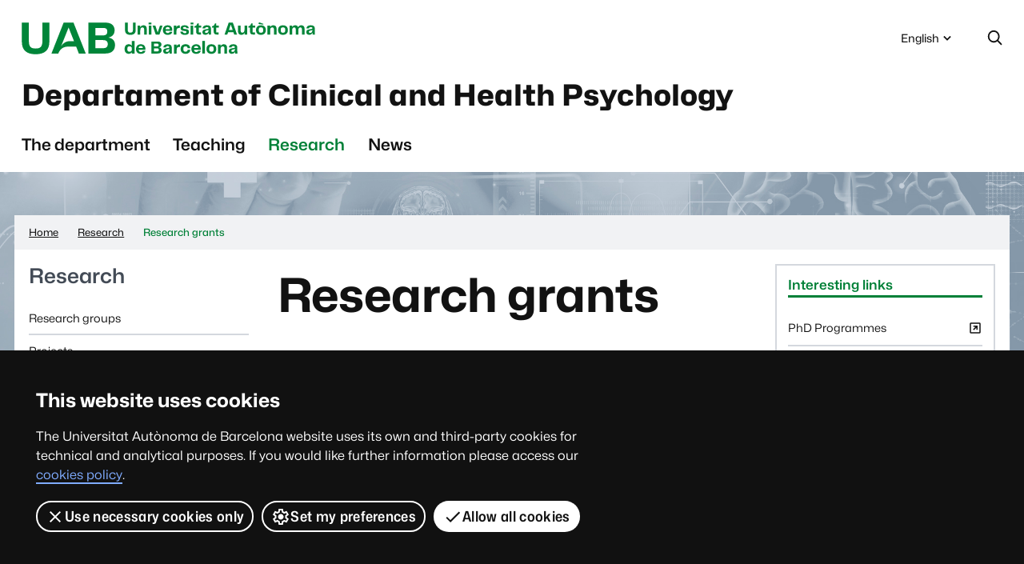

--- FILE ---
content_type: text/html;charset=utf-8
request_url: https://www.uab.cat/en/clinical-health-psychology/researchgrants
body_size: 5447
content:
<!DOCTYPE html>
		<html lang="en">
			<head>
			
		<link rel="shortcut icon" href="/Xcelerate/WAI/img/simbol.png?v=4.0.0" /><link rel="preload" href="/Xcelerate/WAI/font/Mona-Sans.woff2" as="font" type="font/woff2" crossorigin>
    <link rel="preload" href="/Xcelerate/WAI/font/Hubot-Sans.woff2" as="font" type="font/woff2" crossorigin><link rel="stylesheet" href="/Xcelerate/WAI/css/sites/departament.css?v=4.0.0" /><link rel="stylesheet" href="/Xcelerate/WAI/css/vendor/owl/owl.carousel.min.css?v=4.0.0" /><noscript>
            <link rel="stylesheet" href="/Xcelerate/WAI/css/noscript.css?v=4.0.0" />
        </noscript><script src="https://code.jquery.com/jquery-3.4.1.slim.min.js" integrity="sha256-pasqAKBDmFT4eHoN2ndd6lN370kFiGUFyTiUHWhU7k8=" crossorigin="anonymous"></script><script defer="defer" src="/Xcelerate/WAI/js/utils.min.js?v=4.0.0"></script><script defer="defer" src="/Xcelerate/WAI/js/vendor/owl/owl.carousel.min.js?v=4.0.0"></script><script src="/Xcelerate/WAI/js/vendor/dimbox/dimbox.min.js"></script>
		<title>Research grants - UAB Barcelona</title>
		<meta charset="UTF-8">
		<meta http-equiv="X-UA-Compatible" content="IE=edge" />
		<meta property="og:title" content="Research grants" />
		<meta property="og:description" content="research grants" />
		<meta property="og:site_name" content="UAB Barcelona" />
		<meta property="og:image" content="https://www.uab.cat/en/uab/img/logotipo-universitat-autonoma-barcelona/logo-xxss.png" />
		<meta property="og:url" content='https://www.uab.cat/en/clinical-health-psychology/researchgrants' />
		<meta name="description" content="research grants" />
		<meta name="author" content="UAB - Universitat Autònoma de Barcelona" />
		<meta name="robots" content='index, follow' />
		<meta name="pageid" content="1345874756722">
		<meta name="viewport" content="width=device-width, initial-scale=1" />
	
		<link rel="canonical" href="https://www.uab.cat/en/clinical-health-psychology/researchgrants">
		<link rel="alternate" hreflang="en" href="https://www.uab.cat/en/clinical-health-psychology/researchgrants">
		<link rel="alternate" hreflang="ca" href="https://www.uab.cat/ca/psicologia-clinica-salut/bequesrecerca">
		<link rel="alternate" hreflang="es" href="https://www.uab.cat/es/psicologia-clinica-salud/becasinvestigacion">
			<script>
				var dataLayer = window.dataLayer = window.dataLayer || [];
				dataLayer.push({
					'site':'Dep-PCS',
					'language':'en'
				});
			</script>

				<script type="text/javascript">
					(function(w,d,s,l,i){w[l]=w[l]||[];w[l].push({'gtm.start':
					new Date().getTime(),event:'gtm.js'});var f=d.getElementsByTagName(s)[0],
					j=d.createElement(s),dl=l!='dataLayer'?'&l='+l:'';j.async=true;j.src=
					'https://www.googletagmanager.com/gtm.js?id='+i+dl;f.parentNode.insertBefore(j,f);
					})(window,document,'script','dataLayer','GTM-PW3QBZ4');
				</script><script type="application/ld+json">
		{ 
			"@context": "https://schema.org",
			"@type": "CollegeOrUniversity",
			"name": "Universitat Aut&ograve;noma de Barcelona",
			"url": "https://www.uab.cat/",
			"logo": "https://www.uab.cat/web/coneix-la-uab/itineraris/identitat-i-imatge-corporativa/uab.cat/servlet/BlobServer?blobkey=id&blobnocache=true&blobwhere=1345725428582&blobheader=application&blobcol=urlimg&blobtable=Imatge",
			"sameAs": [ 
				"https://www.linkedin.com/school/uabbarcelona",
				"https://www.facebook.com/uabbarcelona",
				"https://www.instagram.com/uabbarcelona/",
				"https://bsky.app/profile/uab.cat",
				"https://www.youtube.com/uabbarcelona",
				"https://t.me/uabbarcelona",
				"https://www.tiktok.com/@uabbarcelona"
			],
			"contactPoint": [ 
				{ 
					"@type": "ContactPoint",
					"telephone": "+34 - 93 581 1111",
					"contactType": "Customer service" 
				} 
			] 
		}
		</script>
			</head>
			<body class="dep-pcs">
				<header><div id="sr-kw-only"><a href="#contingut">Go to main content</a></div><div class="eina-idioma navegacio">
				<button type="button" id="eina-idioma-obre" data-component="dropdown" data-target="eina-idioma-opcions">
					<span class="sr-only">Selected language:</span>English<svg focusable="false" aria-hidden="true" viewBox='0 0 24 24' class='icona dropdown'>
		
		<use href='/Xcelerate/WAI/img/icones.svg#icona-dropdown'></use>
	</svg>
	</button>
				
				<ul id="eina-idioma-opcions" class="desplegable" aria-hidden="true"><li data-item>
								<a class="desplegable-item" href="https://www.uab.cat/ca/psicologia-clinica-salut/bequesrecerca" lang='ca' data-focus>Català</a>
							</li><li data-item>
								<a class="desplegable-item" href="https://www.uab.cat/es/psicologia-clinica-salud/becasinvestigacion" lang='es' data-focus>Español</a>
							</li></ul> 
			</div><div class="eina-cerca navegacio" role="search">
		<button type="button" id="eina-cerca-obre" aria-expanded="true" aria-controls="eina-cerca-form">
			<svg role="img" viewbox="0 0 24 24" class="icona cerca" aria-labelledby="icona-cerca-titol">
				<title id="icona-cerca-titol">Display the search form</title>
				<use href='/Xcelerate/WAI/img/icones.svg#icona-cerca'></use>
			</svg>
		</button>
		<form id="eina-cerca-form" class="desplegable" method="get" action="https://www.uab.cat/cerca-en.html" aria-hidden="true">
			<label class="sr-only" for="cercaweb">Web search</label>
			<input id="cercaweb" type="text" placeholder='Web search' title='Enter the search textWeb search' name="query" accesskey="i" />
			<button class="boto" type="submit">Go<svg focusable="false" aria-hidden="true" viewBox='0 0 24 24' class='icona ves'>
		
		<use href='/Xcelerate/WAI/img/icones.svg#icona-ves'></use>
	</svg>
	</button>
		</form>
	</div>			
	
	<div class="logo-uab">
		<a href="https://www.uab.cat">Universitat Autònoma de Barcelona</a>
	</div>
	<span class="titol-site"><a href="https://www.uab.cat/en/clinical-health-psychology">Departament of Clinical and Health Psychology</a></span><button id="nav-site-toggle" aria-expanded="false"><span class="sr-only">Menu</span><svg focusable="false" aria-hidden="true" viewBox='0 0 24 24' class='icona menu'>
		
		<use href='/Xcelerate/WAI/img/icones.svg#icona-menu'></use>
	</svg>
	
				
			</button><nav id="nav-site" class="navegacio" aria-label="Site navigation Departament of Clinical and Health Psychology" >
					<ul id="nav-site-menu"><li><a href='https://www.uab.cat/en/clinical-health-psychology/department' data-focus>The department</a></li><li><a href='https://www.uab.cat/en/clinical-health-psychology/teaching' data-focus>Teaching</a></li><li><a href='https://www.uab.cat/en/clinical-health-psychology/research' data-focus>Research</a></li><li><a href='https://www.uab.cat/en/clinical-health-psychology/news' data-focus>News</a></li></ul>
				</nav>
				</header><div class="capcal-baner" style="background-image: url('https://www.uab.cat/en/clinical-health-psychology/img/header-image/psicologiacs2.jpg');"></div>


		<div class="contingut-wrap container"><nav aria-label="Location of this page on the web" class="ruta"><span id="ruta-ellipsis-text" data-attribute='Show the full breadcrumb'></span><ol itemscope="itemscope" itemtype="https://schema.org/BreadcrumbList"><li itemprop="itemListElement" itemscope="itemscope" itemtype="http://schema.org/ListItem"><a itemprop="item" href="https://www.uab.cat/en/clinical-health-psychology"><span itemprop="name">Home</span></a><meta itemprop="position" content="1">
											</li><li class='seccio' itemprop="itemListElement" itemscope="itemscope" itemtype="http://schema.org/ListItem"><a itemprop="item" href="https://www.uab.cat/en/clinical-health-psychology/research"><span itemprop="name">Research</span></a><meta itemprop="position" content="2">
											</li><li class="actiu" aria-current="page" itemprop="itemListElement" itemscope="itemscope" itemtype="http://schema.org/ListItem"><span itemprop="name">Research grants</span><meta itemprop="position" content='3'> 
				</li></ol>
		</nav>
		
			<main class="row flex-wrap"><section id="nav-seccio" class="col-md-4 col-lg-3 order-first" aria-labelledby="nav-seccio-titol"><a id="nav-seccio-titol" href="https://www.uab.cat/en/clinical-health-psychology/research" >
								
									<span class="sr-only">
										Web browsing of: 
									</span>
										Research
								
							</a>
							
							<div class="nav-seccio-toggle">
								<button type="button" id="nav-seccio-menu-obre" data-target="nav-seccio-menu">
									<span class="sr-only">
										
											Display web browsing of:
										
									</span>
									Research<svg focusable="false" aria-hidden="true" viewBox='0 0 24 24' class='icona dropdown'>
		
		<use href='/Xcelerate/WAI/img/icones.svg#icona-dropdown'></use>
	</svg>
	
								</button>
							</div>
						

						<nav aria-labelledby="nav-seccio-titol">
							<ul id="nav-seccio-menu" class="desplegable" ><li class="no-sub" data-item><a href="https://www.uab.cat/en/clinical-health-psychology/research-groups"  data-focus>
														Research groups
													</a></li><li class="no-sub" data-item><a href="https://www.uab.cat/en/clinical-health-psychology/projects"  data-focus>
														Projects
													</a></li><li class="no-sub" data-item><a href="https://www.uab.cat/en/clinical-health-psychology/scientific-output"  data-focus>
														Research output
													</a></li><li class="no-sub" data-item><a href="https://www.uab.cat/en/clinical-health-psychology/theses"  data-focus>
														Theses
													</a></li><li class="no-sub" data-item><a href="https://www.uab.cat/en/clinical-health-psychology/tesis-publicacions"  data-focus>
														Theses with publications
													</a></li><li class="no-sub" data-item><a href="https://www.uab.cat/en/clinical-health-psychology/researchgrants" class="actiu" aria-current="page" data-focus>
														Research grants
													</a></li></ul>
						</nav>
					</section>
					
<div id="contingut" class="interior col te-menu te-cc"><h1 id="titol-pagina" class="mida-variable">
							Research grants
						</h1><div class="cos-text"><p><a href="https://www.uab.cat/web/research/itineraries/tools-and-resources/research-grants-1345806499208.html" target="_blank">Research aid portal</a></p>

						
					</div></div>
			
				<section class="cc col-lg-3" aria-labelledby="cc-titol">
							<h2 id="cc-titol" class="sr-only">
								Additional information
							</h2>
						<div class="row contingut-complementari">

		<div class="col-md-6 col-lg-12">
			<aside class="cc-enllacos" aria-labelledby="cc-enllacos-titol-6975">
					<h3 id="cc-enllacos-titol-6975">
						Interesting links
					</h3>
				<ul class="llistat-enllacos llarg">
							<li>
								
<a href="https://www.uab.cat/web/studies/phds/all-phd-programmes-1345666995270.html" target="_blank"  class="llistat-enllac">
				PhD Programmes<svg focusable="false" aria-hidden="true" viewBox='0 0 24 24' class='icona enllac-extern'>
		
		<use href='/Xcelerate/WAI/img/icones.svg#icona-enllac-extern'></use>
	</svg>
	 <span class="sr-only">This link opens a new window</span>
			</a>

							</li>
							<li>
								
<a href="https://www.uab.cat/doc/normativa-doctorat-RD99-2011.pdf" target="_blank"  class="llistat-enllac">
				Doctoral studies in accordance with RD99/2011<svg focusable="false" aria-hidden="true" viewBox='0 0 24 24' class='icona enllac-extern'>
		
		<use href='/Xcelerate/WAI/img/icones.svg#icona-enllac-extern'></use>
	</svg>
	 <span class="sr-only">This link opens a new window</span>
			</a>

							</li>
							<li>
								
<a href="https://www.uab.cat/doc/code-practice-doctorate-school-en" target="_blank"  class="llistat-enllac">
				Code of Good Practice in Research<svg focusable="false" aria-hidden="true" viewBox='0 0 24 24' class='icona enllac-extern'>
		
		<use href='/Xcelerate/WAI/img/icones.svg#icona-enllac-extern'></use>
	</svg>
	 <span class="sr-only">This link opens a new window</span>
			</a>

							</li>
							<li>
								
<a href="https://blogs.uab.cat/dretsautor/" target="_blank"  class="llistat-enllac">
				Intellectual Property and Open Access<svg focusable="false" aria-hidden="true" viewBox='0 0 24 24' class='icona enllac-extern'>
		
		<use href='/Xcelerate/WAI/img/icones.svg#icona-enllac-extern'></use>
	</svg>
	 <span class="sr-only">This link opens a new window</span>
			</a>

							</li>
				</ul>
			</aside>
		</div>
	
						</div>
					</section>
			</main>
		</div>
<nav id="mapa" aria-labelledby="mapa-titol">
				<h2 id="mapa-titol" class="sr-only">
					Site map
				</h2>
			<div class="container"><ul><li>
									<a class="titol" href='https://www.uab.cat/en/clinical-health-psychology'>Home</a>
								</li><li><button type="button" id="mapa-seccio-1-boto" class="desktop-mostra" aria-expanded="true" aria-controls="mapa-seccio-1" disabled="">
															<span class="titol">
																The department
																
																								
																<svg focusable="false" aria-hidden="true" viewBox='0 0 24 24' class='icona dropdown'>
		
		<use href='/Xcelerate/WAI/img/icones.svg#icona-dropdown'></use>
	</svg>
			
															</span>
														</button><ul id="mapa-seccio-1" class="desplegable desktop-mostra-contingut" aria-hidden="true"><li>
																	<a href='https://www.uab.cat/en/clinical-health-psychology/department'>The department (overview)</a>
																</li><li>
																					<a href='https://www.uab.cat/en/clinical-health-psychology/organization'>Organization</a>
																				</li><li>
																					<a href='https://www.uab.cat/en/clinical-health-psychology/staff'>Staff</a>
																				</li><li>
																					<a href='https://www.uab.cat/en/clinical-health-psychology/contact'>Contact</a>
																				</li></ul></li><li><button type="button" id="mapa-seccio-2-boto" class="desktop-mostra" aria-expanded="true" aria-controls="mapa-seccio-2" disabled="">
															<span class="titol">
																Teaching
																
																								
																<svg focusable="false" aria-hidden="true" viewBox='0 0 24 24' class='icona dropdown'>
		
		<use href='/Xcelerate/WAI/img/icones.svg#icona-dropdown'></use>
	</svg>
			
															</span>
														</button><ul id="mapa-seccio-2" class="desplegable desktop-mostra-contingut" aria-hidden="true"><li>
																	<a href='https://www.uab.cat/en/clinical-health-psychology/teaching'>Teaching (overview)</a>
																</li><li>
																					<a href='https://www.uab.cat/en/clinical-health-psychology/bachelors-degrees'>Bachelor's degrees</a>
																				</li><li>
																					<a href='https://www.uab.cat/en/clinical-health-psychology/master-postgraduate'>Masters and postgraduates</a>
																				</li><li>
																					<a href='https://www.uab.cat/en/clinical-health-psychology/specializationcourses'>Specialization courses</a>
																				</li><li>
																					<a href='https://www.uab.cat/en/clinical-health-psychology/phd'>PhD</a>
																				</li><li>
																					<a href='https://www.uab.cat/en/clinical-health-psychology/student-hours'>Student attention hours</a>
																				</li><li>
																					<a href='https://www.uab.cat/en/clinical-health-psychology/studygrants'>Study grants</a>
																				</li></ul></li><li><button type="button" id="mapa-seccio-3-boto" class="desktop-mostra" aria-expanded="true" aria-controls="mapa-seccio-3" disabled="">
															<span class="titol">
																Research
																
																								
																<svg focusable="false" aria-hidden="true" viewBox='0 0 24 24' class='icona dropdown'>
		
		<use href='/Xcelerate/WAI/img/icones.svg#icona-dropdown'></use>
	</svg>
			
															</span>
														</button><ul id="mapa-seccio-3" class="desplegable desktop-mostra-contingut" aria-hidden="true"><li>
																	<a href='https://www.uab.cat/en/clinical-health-psychology/research'>Research (overview)</a>
																</li><li>
																					<a href='https://www.uab.cat/en/clinical-health-psychology/research-groups'>Research groups</a>
																				</li><li>
																					<a href='https://www.uab.cat/en/clinical-health-psychology/projects'>Projects</a>
																				</li><li>
																					<a href='https://www.uab.cat/en/clinical-health-psychology/scientific-output'>Research output</a>
																				</li><li>
																					<a href='https://www.uab.cat/en/clinical-health-psychology/theses'>Theses</a>
																				</li><li>
																					<a href='https://www.uab.cat/en/clinical-health-psychology/tesis-publicacions'>Theses with publications</a>
																				</li><li>
																					<a href='https://www.uab.cat/en/clinical-health-psychology/researchgrants'>Research grants</a>
																				</li></ul></li><li><a class="titol" href='https://www.uab.cat/en/clinical-health-psychology/news'>News</a></li></ul></div>
		</nav>
			<footer>
				<button id="js-torna" class="torna-dalt amaga">
					<svg focusable="false" aria-hidden="true" viewBox='0 0 24 24' class='icona puja'>
		
		<use href='/Xcelerate/WAI/img/icones.svg#icona-puja'></use>
	</svg>
	<span class="sr-only">Go back up</span></button>

				<div class="container"><h2 class="sr-only">Contact and legal information</h2>
					<div class="row"><div class="contacte-site col-md-6 col-lg-4">
									<h3>
										Contact
									</h3>

										<address>
													<p>
															<strong>
																Department of Clinical and Health Psychology
															</strong>
													</p>
												<p>
															Building B / Office B5-016b
															<br/>
															Faculty of Psychology and Speech Therapy
															<br/>
															Carrer de la Fortuna
															<br/>
															Campus de la UAB, 08193 Bellaterra
															<br/>
															Cerdanyola del Vallès)
															<br/>
												</p>

											<p><br/>Tel: +34 93 581 38 31<br/>Tel: +34 93 581 23 19
											</p><p><svg focusable="false" aria-hidden="true" viewBox='0 0 24 24' class='icona email'>
		
		<use href='/Xcelerate/WAI/img/icones.svg#icona-email'></use>
	</svg>
															
														<a href="mailto: d.psic.salut@uab.cat">
															 d.psic.salut@uab.cat
														</a>
														</p>

										</address></div>


									<div class="xarxes-socials col-md-6 col-lg-4">
											<h3>
												Follow us on social networks
											</h3>
											<ul>
													<li>
<svg focusable="false" aria-hidden="true" viewBox='0 0 24 24' class='icona facebook'>
		
		<use href='/Xcelerate/WAI/img/icones.svg#icona-facebook'></use>
	</svg>
	<a href="https://www.facebook.com/PsicologiaUAB" target="_blank" >
				Facebook <span class="sr-only">This link opens a new window</span>
			</a>

													</li>
													<li>
<svg focusable="false" aria-hidden="true" viewBox='0 0 24 24' class='icona youtube'>
		
		<use href='/Xcelerate/WAI/img/icones.svg#icona-youtube'></use>
	</svg>
	<a href="https://www.youtube.com/channel/UCS59eYo84pzijtv2gSNJVFQ/videos" target="_blank" >
				Youtube <span class="sr-only">This link opens a new window</span>
			</a>

													</li>
													<li>
<svg focusable="false" aria-hidden="true" viewBox='0 0 24 24' class='icona instagram'>
		
		<use href='/Xcelerate/WAI/img/icones.svg#icona-instagram'></use>
	</svg>
	<a href="https://instagram.com/psicologiauab?igshid=YmMyMTA2M2Y=" target="_blank" >
				Instagram <span class="sr-only">This link opens a new window</span>
			</a>

													</li>
													<li>
<svg focusable="false" aria-hidden="true" viewBox='0 0 24 24' class='icona linkedin'>
		
		<use href='/Xcelerate/WAI/img/icones.svg#icona-linkedin'></use>
	</svg>
	<a href="https://www.linkedin.com/school/uabbarcelona" target="_blank" >
				LinkedIn <span class="sr-only">This link opens a new window</span>
			</a>

													</li>
											</ul></div>

								<div class="legal col-lg-4">
									<h3>
										About this website
									</h3>
									<div class="row">
										<div class="col-sm-5 col-md-12">
											<div class="logo">
													<span class="sr-only">
														Universitat Autònoma de Barcelona
													</span>											
											</div>
										</div>
										<nav class="col-sm-7 col-md-12" aria-label='Technical and legal information'> 
											<ul>
													<li>
<a href="https://www.uab.cat/web/about-the-uab/itineraries/legal-notice-1345668684716.html" target="_blank" >
				Legal notice <span class="sr-only">This link opens a new window</span>
			</a>

													</li>
													<li>
<a href="https://www.uab.cat/web/about-the-uab/itineraries/data-protection-1345672265358.html" target="_blank" >
				Data protection <span class="sr-only">This link opens a new window</span>
			</a>

													</li>
													<li>
<a href="https://www.uab.cat/web/about-the-uab/itineraries/about-this-website-1345668684665.html" target="_blank" >
				About this website <span class="sr-only">This link opens a new window</span>
			</a>

													</li>
													<li>
<a href="https://www.uab.cat/web/about-the-uab/itineraries/web-accessibility-1345805993931.html" target="_blank" >
				Web accessibility <span class="sr-only">This link opens a new window</span>
			</a>

													</li>
										
											</ul>
												<p>The UAB is a young, public and groundbreaking university. A leader in international rankings and a benchmark in research. Barcelonian, Catalan and international. A transformative, supportive, diverse and egalitarian, sustainable and healthy, participative and cultural university. And a campus university, with its faculties and schools, research institutes and services all within a natural environment that offers a variety of unique experiences.</p>
<p>&copy; 2026 Universitat Autònoma de Barcelona</p>
										</nav>
									</div>
								</div>

					</div>
				</div>
			</footer>
			<script>
				window.onload = function() {			
					const collection = document.getElementsByTagName("iframe");
					for (let i = 0; i < collection.length; i++) {
					  if (collection[i].width == 0 && collection[i].height == 0) {
						if (!collection[i].hasAttribute("src")) {
							collection[i].setAttribute('aria-hidden', 'true');
							collection[i].setAttribute('tabindex', '-1');
							collection[i].setAttribute('role', 'presentation');
							collection[i].setAttribute('title', 'presentation');
							}
						}
					}
				};
			</script>
			
			
				
			</body>
		</html>